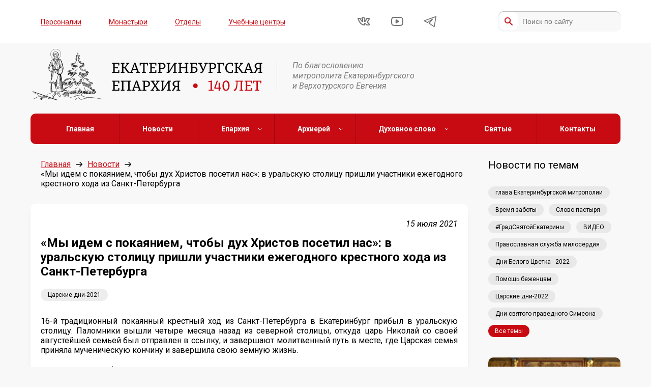

--- FILE ---
content_type: text/html; charset=UTF-8
request_url: https://ekaterinburg-eparhia.ru/news/2021/07/15/25784/
body_size: 10521
content:

<!DOCTYPE html>
<html lang="ru">
<head>

    <link rel="preload" href="https://ekaterinburg-eparhia.ru/wp-content/themes/eparhia/assets/fonts/PermianSlabSerifTypeface.woff" as="font" type="font/woff" crossorigin>

    <meta charset="UTF-8">
    <meta http-equiv="X-UA-Compatible" content="IE=edge">
    <meta name="viewport" content="width=device-width, initial-scale=1, maximum-scale=1, minimum-scale=1, user-scalable=no">

    <meta name='robots' content='index, follow, max-image-preview:large, max-snippet:-1, max-video-preview:-1' />

	<!-- This site is optimized with the Yoast SEO plugin v26.7 - https://yoast.com/wordpress/plugins/seo/ -->
	<title>«Мы идем с покаянием, чтобы дух Христов посетил нас»: в уральскую столицу пришли участники ежегодного крестного хода из Санкт-Петербурга - Екатеринбургская епархия</title>
	<meta name="description" content="Паломники вышли четыре месяца назад из северной столицы, откуда царь Николай со своей августейшей семьей был отправлен в ссылку, и завершают молитвенный путь в месте, где Царская семья приняла мученическую кончину и завершила свою земную жизнь." />
	<link rel="canonical" href="https://ekaterinburg-eparhia.ru/news/2021/07/15/25784/" />
	<meta property="og:locale" content="ru_RU" />
	<meta property="og:type" content="article" />
	<meta property="og:title" content="«Мы идем с покаянием, чтобы дух Христов посетил нас»: в уральскую столицу пришли участники ежегодного крестного хода из Санкт-Петербурга - Екатеринбургская епархия" />
	<meta property="og:description" content="Паломники вышли четыре месяца назад из северной столицы, откуда царь Николай со своей августейшей семьей был отправлен в ссылку, и завершают молитвенный путь в месте, где Царская семья приняла мученическую кончину и завершила свою земную жизнь." />
	<meta property="og:url" content="https://ekaterinburg-eparhia.ru/news/2021/07/15/25784/" />
	<meta property="og:site_name" content="Екатеринбургская епархия" />
	<meta property="article:publisher" content="https://www.facebook.com/ekbeparhia/" />
	<meta property="article:published_time" content="2021-07-15T17:05:00+00:00" />
	<meta property="article:modified_time" content="2021-07-15T17:05:46+00:00" />
	<meta name="author" content="admin" />
	<meta name="twitter:card" content="summary_large_image" />
	<meta name="twitter:label1" content="Написано автором" />
	<meta name="twitter:data1" content="admin" />
	<script type="application/ld+json" class="yoast-schema-graph">{"@context":"https://schema.org","@graph":[{"@type":"Article","@id":"https://ekaterinburg-eparhia.ru/news/2021/07/15/25784/#article","isPartOf":{"@id":"https://ekaterinburg-eparhia.ru/news/2021/07/15/25784/"},"author":{"name":"admin","@id":"https://ekaterinburg-eparhia.ru/#/schema/person/67f2719a6f3e720021a889e5b0840d27"},"headline":"«Мы идем с покаянием, чтобы дух Христов посетил нас»: в уральскую столицу пришли участники ежегодного крестного хода из Санкт-Петербурга","datePublished":"2021-07-15T17:05:00+00:00","dateModified":"2021-07-15T17:05:46+00:00","mainEntityOfPage":{"@id":"https://ekaterinburg-eparhia.ru/news/2021/07/15/25784/"},"wordCount":329,"publisher":{"@id":"https://ekaterinburg-eparhia.ru/#organization"},"image":{"@id":"https://ekaterinburg-eparhia.ru/news/2021/07/15/25784/#primaryimage"},"thumbnailUrl":"","keywords":["Царские дни-2021"],"articleSection":["Новости"],"inLanguage":"ru-RU"},{"@type":"WebPage","@id":"https://ekaterinburg-eparhia.ru/news/2021/07/15/25784/","url":"https://ekaterinburg-eparhia.ru/news/2021/07/15/25784/","name":"«Мы идем с покаянием, чтобы дух Христов посетил нас»: в уральскую столицу пришли участники ежегодного крестного хода из Санкт-Петербурга - Екатеринбургская епархия","isPartOf":{"@id":"https://ekaterinburg-eparhia.ru/#website"},"primaryImageOfPage":{"@id":"https://ekaterinburg-eparhia.ru/news/2021/07/15/25784/#primaryimage"},"image":{"@id":"https://ekaterinburg-eparhia.ru/news/2021/07/15/25784/#primaryimage"},"thumbnailUrl":"","datePublished":"2021-07-15T17:05:00+00:00","dateModified":"2021-07-15T17:05:46+00:00","description":"Паломники вышли четыре месяца назад из северной столицы, откуда царь Николай со своей августейшей семьей был отправлен в ссылку, и завершают молитвенный путь в месте, где Царская семья приняла мученическую кончину и завершила свою земную жизнь.","breadcrumb":{"@id":"https://ekaterinburg-eparhia.ru/news/2021/07/15/25784/#breadcrumb"},"inLanguage":"ru-RU","potentialAction":[{"@type":"ReadAction","target":["https://ekaterinburg-eparhia.ru/news/2021/07/15/25784/"]}]},{"@type":"ImageObject","inLanguage":"ru-RU","@id":"https://ekaterinburg-eparhia.ru/news/2021/07/15/25784/#primaryimage","url":"","contentUrl":""},{"@type":"BreadcrumbList","@id":"https://ekaterinburg-eparhia.ru/news/2021/07/15/25784/#breadcrumb","itemListElement":[{"@type":"ListItem","position":1,"name":"Главная страница","item":"https://ekaterinburg-eparhia.ru/"},{"@type":"ListItem","position":2,"name":"«Мы идем с покаянием, чтобы дух Христов посетил нас»: в уральскую столицу пришли участники ежегодного крестного хода из Санкт-Петербурга"}]},{"@type":"WebSite","@id":"https://ekaterinburg-eparhia.ru/#website","url":"https://ekaterinburg-eparhia.ru/","name":"Екатеринбургская епархия","description":"Официальный сайт Екатеринбургской епархии","publisher":{"@id":"https://ekaterinburg-eparhia.ru/#organization"},"potentialAction":[{"@type":"SearchAction","target":{"@type":"EntryPoint","urlTemplate":"https://ekaterinburg-eparhia.ru/?s={search_term_string}"},"query-input":{"@type":"PropertyValueSpecification","valueRequired":true,"valueName":"search_term_string"}}],"inLanguage":"ru-RU"},{"@type":"Organization","@id":"https://ekaterinburg-eparhia.ru/#organization","name":"Екатеринбургская епархия","url":"https://ekaterinburg-eparhia.ru/","logo":{"@type":"ImageObject","inLanguage":"ru-RU","@id":"https://ekaterinburg-eparhia.ru/#/schema/logo/image/","url":"http://ekaterinburg-eparhia.ru/wp-content/uploads/2021/11/logo-with-text.png","contentUrl":"http://ekaterinburg-eparhia.ru/wp-content/uploads/2021/11/logo-with-text.png","width":458,"height":105,"caption":"Екатеринбургская епархия"},"image":{"@id":"https://ekaterinburg-eparhia.ru/#/schema/logo/image/"},"sameAs":["https://www.facebook.com/ekbeparhia/","https://www.instagram.com/ekb_mitropolia/","https://www.youtube.com/channel/UCEWAVErP7VmGlrwiO30OgzQ"]},{"@type":"Person","@id":"https://ekaterinburg-eparhia.ru/#/schema/person/67f2719a6f3e720021a889e5b0840d27","name":"admin","sameAs":["http://eparhia.test"],"url":"https://ekaterinburg-eparhia.ru/author/admin/"}]}</script>
	<!-- / Yoast SEO plugin. -->


<link rel='dns-prefetch' href='//stats.wp.com' />
<link rel='preconnect' href='//c0.wp.com' />
<style id='wp-img-auto-sizes-contain-inline-css' type='text/css'>
img:is([sizes=auto i],[sizes^="auto," i]){contain-intrinsic-size:3000px 1500px}
/*# sourceURL=wp-img-auto-sizes-contain-inline-css */
</style>
<link rel='stylesheet' id='styles-css' href='https://ekaterinburg-eparhia.ru/wp-content/themes/eparhia/assets/css/styles.css?ver=1.1372' type='text/css' media='all' />
<link rel='stylesheet' id='wp-block-library-css' href='https://c0.wp.com/c/6.9/wp-includes/css/dist/block-library/style.min.css' type='text/css' media='all' />
<style id='wp-block-library-inline-css' type='text/css'>
/*wp_block_styles_on_demand_placeholder:696dc7d807dd7*/
/*# sourceURL=wp-block-library-inline-css */
</style>
<style id='classic-theme-styles-inline-css' type='text/css'>
/*! This file is auto-generated */
.wp-block-button__link{color:#fff;background-color:#32373c;border-radius:9999px;box-shadow:none;text-decoration:none;padding:calc(.667em + 2px) calc(1.333em + 2px);font-size:1.125em}.wp-block-file__button{background:#32373c;color:#fff;text-decoration:none}
/*# sourceURL=/wp-includes/css/classic-themes.min.css */
</style>
<link rel='stylesheet' id='wptelegram_widget-public-0-css' href='https://ekaterinburg-eparhia.ru/wp-content/plugins/wptelegram-widget/assets/build/dist/public-DEib7km8.css' type='text/css' media='all' />
<link rel='stylesheet' id='wp-components-css' href='https://c0.wp.com/c/6.9/wp-includes/css/dist/components/style.min.css' type='text/css' media='all' />
<link rel='stylesheet' id='wptelegram_widget-blocks-0-css' href='https://ekaterinburg-eparhia.ru/wp-content/plugins/wptelegram-widget/assets/build/dist/blocks-C9ogPNk6.css' type='text/css' media='all' />
<style id='wptelegram_widget-blocks-0-inline-css' type='text/css'>
:root {--wptelegram-widget-join-link-bg-color: #389ce9;--wptelegram-widget-join-link-color: #fff}
/*# sourceURL=wptelegram_widget-blocks-0-inline-css */
</style>
<script type="text/javascript" src="https://ekaterinburg-eparhia.ru/wp-content/plugins/wp-yandex-metrika/assets/YmEc.min.js?ver=1.2.2" id="wp-yandex-metrika_YmEc-js"></script>
<script type="text/javascript" id="wp-yandex-metrika_YmEc-js-after">
/* <![CDATA[ */
window.tmpwpym={datalayername:'dataLayer',counters:JSON.parse('[{"number":"96290475","webvisor":"1"}]'),targets:JSON.parse('[]')};
//# sourceURL=wp-yandex-metrika_YmEc-js-after
/* ]]> */
</script>
<script type="text/javascript" src="https://ekaterinburg-eparhia.ru/wp-content/plugins/wp-yandex-metrika/assets/frontend.min.js?ver=1.2.2" id="wp-yandex-metrika_frontend-js"></script>
<link rel="https://api.w.org/" href="https://ekaterinburg-eparhia.ru/wp-json/" /><link rel="alternate" title="JSON" type="application/json" href="https://ekaterinburg-eparhia.ru/wp-json/wp/v2/posts/25784" /><link rel="EditURI" type="application/rsd+xml" title="RSD" href="https://ekaterinburg-eparhia.ru/xmlrpc.php?rsd" />
<meta name="generator" content="WordPress 6.9" />
<meta name="verification" content="f612c7d25f5690ad41496fcfdbf8d1" />	<style>img#wpstats{display:none}</style>
		        <!-- Yandex.Metrica counter -->
        <script type="text/javascript">
            (function (m, e, t, r, i, k, a) {
                m[i] = m[i] || function () {
                    (m[i].a = m[i].a || []).push(arguments)
                };
                m[i].l = 1 * new Date();
                k = e.createElement(t), a = e.getElementsByTagName(t)[0], k.async = 1, k.src = r, a.parentNode.insertBefore(k, a)
            })

            (window, document, "script", "https://mc.yandex.ru/metrika/tag.js", "ym");

            ym("96290475", "init", {
                clickmap: true,
                trackLinks: true,
                accurateTrackBounce: true,
                webvisor: true,
                ecommerce: "dataLayer",
                params: {
                    __ym: {
                        "ymCmsPlugin": {
                            "cms": "wordpress",
                            "cmsVersion":"6.9",
                            "pluginVersion": "1.2.2",
                            "ymCmsRip": "1300957544"
                        }
                    }
                }
            });
        </script>
        <!-- /Yandex.Metrica counter -->
        <link rel="icon" href="https://ekaterinburg-eparhia.ru/wp-content/uploads/2022/02/bez-imeni-2-1.png" sizes="32x32" />
<link rel="icon" href="https://ekaterinburg-eparhia.ru/wp-content/uploads/2022/02/bez-imeni-2-1.png" sizes="192x192" />
<link rel="apple-touch-icon" href="https://ekaterinburg-eparhia.ru/wp-content/uploads/2022/02/bez-imeni-2-1.png" />
<meta name="msapplication-TileImage" content="https://ekaterinburg-eparhia.ru/wp-content/uploads/2022/02/bez-imeni-2-1.png" />

    <link rel="shortcut icon" href="https://ekaterinburg-eparhia.ru/wp-content/themes/eparhia/favicon.ico" />

    <!--[if lte IE 10]><script src="http://phpbbex.com/oldies/oldies.js" charset="utf-8"></script><![endif]-->
<link rel="apple-touch-icon" sizes="57x57" href="/apple-icon-57x57.png">
<link rel="apple-touch-icon" sizes="60x60" href="/apple-icon-60x60.png">
<link rel="apple-touch-icon" sizes="72x72" href="/apple-icon-72x72.png">
<link rel="apple-touch-icon" sizes="76x76" href="/apple-icon-76x76.png">
<link rel="apple-touch-icon" sizes="114x114" href="/apple-icon-114x114.png">
<link rel="apple-touch-icon" sizes="120x120" href="/apple-icon-120x120.png">
<link rel="icon" type="image/png" sizes="32x32" href="/favicon-32x32.png">
<link rel="icon" type="image/png" sizes="96x96" href="/favicon-96x96.png">
<link rel="icon" type="image/png" sizes="16x16" href="/favicon-16x16.png">
<link rel="manifest" href="/manifest.json">
<meta name="yandex-verification" content="5651a544544988b9" />
</head>
<body class="wp-singular post-template-default single single-post postid-25784 single-format-standard wp-theme-eparhia">
<div class="page-layout" style="display:none;"></div>
<div class="header">
    <div class="header__top hidden-mobile">
        <div class="container">
            <div class="row hb vc">
                <nav class="menu-verhnee-menyu-container"><ul id="top-menu" class="top-menu"><li id="menu-item-170383" class="menu-item menu-item-type-post_type menu-item-object-page menu-item-170383"><a href="https://ekaterinburg-eparhia.ru/person/">Персоналии</a></li>
<li id="menu-item-42244" class="menu-item menu-item-type-custom menu-item-object-custom menu-item-42244"><a href="/building/monastyr">Монастыри</a></li>
<li id="menu-item-42245" class="menu-item menu-item-type-custom menu-item-object-custom menu-item-42245"><a href="/structure/">Отделы</a></li>
<li id="menu-item-42247" class="menu-item menu-item-type-custom menu-item-object-custom menu-item-42247"><a href="/building/study/">Учебные центры</a></li>
</ul></nav>                <ul class="social flex hb vc">
            <li>
            <a href="https://vk.com/ekaterinburg_eparhia" target="_blank" rel="nofollow">
                <svg width="25" height="17" viewBox="0 0 25 17" fill="none" xmlns="http://www.w3.org/2000/svg">
                    <path d="M22.4046 15.0112H19.4827C19.4827 15.0112 18.4545 15.1143 17.6365 14.5093C16.5275 13.7273 15.5697 12.0112 14.1077 12.0112V15.0112C14.1077 15.0112 14.1317 15.0112 13.1077 15.0112C12.0837 15.0112 9.0625 14.8523 6.3675 12.1753C3.2735 9.10329 1.10773 3.01123 1.10773 3.01123C1.10773 3.01123 0.888507 2.47998 1.07551 2.22998C1.37351 1.91798 1.80549 2.01807 1.80549 2.01807C1.80549 2.01807 3.98464 2.00098 4.71564 2.00098C5.43564 2.00098 5.63849 2.62012 5.63849 2.62012C5.63849 2.62012 6.22142 4.28418 6.89142 5.51318C8.18642 7.89018 10.1077 8.37793 10.1077 8.37793V4.72998C10.1077 4.72998 10.1488 3.11712 9.41584 2.47412C9.07084 2.17112 8.65967 1.98317 8.44367 1.95117C8.25867 1.93517 8.55183 1.49483 8.93683 1.29883C9.50783 1.00383 10.6278 1.00391 10.6278 1.00391L12.8206 1C13.7506 1 14.1478 1.54005 14.1478 2.47705C14.1478 3.31105 14.1068 8.37891 14.1068 8.37891C14.1068 8.37891 15.1239 8.19088 16.6029 5.54688C17.2969 4.28988 17.9305 2.51709 17.9305 2.51709C17.9305 2.51709 18.0378 2.25509 18.2078 2.14209C18.3938 2.02809 18.8558 2.01221 18.8558 2.01221H21.6527C21.6527 2.01221 23.1107 1.93484 23.1107 2.48584C23.1107 3.32484 22.6137 4.355 21.2737 6.25C19.0527 9.385 18.8054 9.08983 20.6414 10.9028C22.3974 12.6158 22.8244 13.3542 22.8704 13.4502C23.6124 14.7232 22.4046 15.0112 22.4046 15.0112Z" stroke="black" stroke-width="2" stroke-miterlimit="10" stroke-linecap="round" stroke-linejoin="round"/>
                </svg>
            </a>
        </li>
    
            <li>
            <a href="https://www.youtube.com/channel/UCEWAVErP7VmGlrwiO30OgzQ" target="_blank" rel="nofollow">
                <svg width="25" height="18" viewBox="0 0 25 18" fill="none" xmlns="http://www.w3.org/2000/svg">
                    <path d="M12.873 17C18.434 17 20.9468 16.5381 20.9468 16.5381C21.7398 16.3921 22.6559 15.6749 22.9839 14.9429C22.9839 14.9429 23.856 13 23.856 9C23.856 5 22.9839 3.05615 22.9839 3.05615C22.6559 2.32615 21.7398 1.60791 20.9468 1.46191C20.9468 1.46191 18.433 1 12.873 1H12.8569C7.29593 1 4.78516 1.46191 4.78516 1.46191C3.99216 1.60791 3.07405 2.32515 2.74805 3.05615C2.74805 3.05615 1.87695 5 1.87695 9C1.87695 13 2.74805 14.9429 2.74805 14.9429C3.07405 15.6739 3.99216 16.3911 4.78516 16.5381C4.78516 16.5381 7.29693 17 12.8569 17H12.873Z" stroke="black" stroke-width="2" stroke-miterlimit="10" stroke-linecap="round" stroke-linejoin="round"/>
                    <path d="M10.8555 12V6L15.8555 9L10.8555 12Z" fill="black" stroke="black" stroke-width="2" stroke-miterlimit="10" stroke-linecap="round" stroke-linejoin="round"/>
                </svg>
            </a>
        </li>
                     <li>
            <a href="https://t.me/eparhia96" target="_blank" rel="nofollow">
               <svg width="25px" height="25px" viewBox="0 0 15 15" fill="none" xmlns="http://www.w3.org/2000/svg">
<path d="M14.5 1.5L0.5 6.5L4.5 8.5L10.5 4.5L6.5 9.5L12.5 13.5L14.5 1.5Z" stroke="black" stroke-linejoin="round"/>
</svg>

            </a>
        </li>
    </ul>                                    <form class="search" method="get" action="/">
                        <input type="text" class="input" name="s" value="" placeholder="Поиск по сайту" />
                        <input type="submit" class="submit" />
                    </form>
                            </div>
        </div>
    </div>
    <div class="header__middle">
        <div class="container">
            <div class="row vc">
                <a class="logo" href="/">
                    <img src="https://ekaterinburg-eparhia.ru/wp-content/uploads/2025/02/logo-with-text-140-2.png" />
                </a>
                <span class="slogan hidden-mobile">По благословению <br>митрополита Екатеринбургского <br>и Верхотурского Евгения</span>
            </div>
        </div>
    </div>
    <div class="mobile-menu sticky-menu visible-mobile">
        <div class="head">
            <span>МЕНЮ</span>
            <a id="menu-trigger"></a>
        </div>
        <div class="body" style="display:none;">
            <nav class="menu-glavnoe-menyu-container"><ul id="main-menu" class="main-nav"><li id="menu-item-42253" class="menu-item menu-item-type-custom menu-item-object-custom menu-item-42253"><a href="/">Главная</a></li>
<li id="menu-item-42366" class="menu-item menu-item-type-taxonomy menu-item-object-category current-post-ancestor current-menu-parent current-post-parent menu-item-42366"><a href="https://ekaterinburg-eparhia.ru/news/">Новости</a></li>
<li id="menu-item-42254" class="menu-item menu-item-type-custom menu-item-object-custom menu-item-has-children menu-item-42254"><a href="#">Епархия</a>
<ul class="sub-menu">
	<li id="menu-item-42361" class="menu-item menu-item-type-post_type menu-item-object-page menu-item-42361"><a href="https://ekaterinburg-eparhia.ru/history/">История епархии</a></li>
	<li id="menu-item-45366" class="menu-item menu-item-type-post_type menu-item-object-page menu-item-45366"><a href="https://ekaterinburg-eparhia.ru/eparhia-v-cifrah/">Епархия в цифрах</a></li>
	<li id="menu-item-170491" class="menu-item menu-item-type-taxonomy menu-item-object-category menu-item-170491"><a href="https://ekaterinburg-eparhia.ru/gallery/">Фотогалерея</a></li>
	<li id="menu-item-170492" class="menu-item menu-item-type-taxonomy menu-item-object-category menu-item-170492"><a href="https://ekaterinburg-eparhia.ru/videos/">Видео</a></li>
	<li id="menu-item-42359" class="menu-item menu-item-type-custom menu-item-object-custom menu-item-42359"><a href="/structure/">Отделы</a></li>
	<li id="menu-item-42362" class="menu-item menu-item-type-custom menu-item-object-custom menu-item-42362"><a href="/building/chrames/">Храмы и благочиния</a></li>
	<li id="menu-item-42360" class="menu-item menu-item-type-custom menu-item-object-custom menu-item-42360"><a href="/person/">Персоналии</a></li>
	<li id="menu-item-130530" class="menu-item menu-item-type-post_type menu-item-object-page menu-item-130530"><a href="https://ekaterinburg-eparhia.ru/projects/">Проекты Екатеринбургской митрополии</a></li>
</ul>
</li>
<li id="menu-item-42261" class="menu-item menu-item-type-custom menu-item-object-custom menu-item-has-children menu-item-42261"><a href="#">Архиерей</a>
<ul class="sub-menu">
	<li id="menu-item-44835" class="menu-item menu-item-type-custom menu-item-object-custom menu-item-44835"><a href="https://ekaterinburg-eparhia.ru/person/3/">Биография</a></li>
	<li id="menu-item-42364" class="menu-item menu-item-type-post_type menu-item-object-page menu-item-42364"><a href="https://ekaterinburg-eparhia.ru/slovo/">Слово архипастыря</a></li>
	<li id="menu-item-42365" class="menu-item menu-item-type-post_type menu-item-object-page menu-item-42365"><a href="https://ekaterinburg-eparhia.ru/raspisanie/">Расписание архиерейских богослужений</a></li>
</ul>
</li>
<li id="menu-item-42255" class="menu-item menu-item-type-custom menu-item-object-custom menu-item-has-children menu-item-42255"><a href="#">Духовное слово</a>
<ul class="sub-menu">
	<li id="menu-item-42444" class="menu-item menu-item-type-post_type menu-item-object-page menu-item-42444"><a href="https://ekaterinburg-eparhia.ru/mnenie-na-zlobu-dnya/">Мнение</a></li>
	<li id="menu-item-42674" class="menu-item menu-item-type-post_type menu-item-object-page menu-item-42674"><a href="https://ekaterinburg-eparhia.ru/vopros-otvet/">Вопрос — ответ</a></li>
</ul>
</li>
<li id="menu-item-42442" class="menu-item menu-item-type-custom menu-item-object-custom menu-item-42442"><a href="/saints">Святые</a></li>
<li id="menu-item-42260" class="menu-item menu-item-type-post_type menu-item-object-page menu-item-42260"><a href="https://ekaterinburg-eparhia.ru/contacts/">Контакты</a></li>
</ul></nav>            <nav class="menu-verhnee-menyu-container"><ul id="top-menu" class="top-menu"><li class="menu-item menu-item-type-post_type menu-item-object-page menu-item-170383"><a href="https://ekaterinburg-eparhia.ru/person/">Персоналии</a></li>
<li class="menu-item menu-item-type-custom menu-item-object-custom menu-item-42244"><a href="/building/monastyr">Монастыри</a></li>
<li class="menu-item menu-item-type-custom menu-item-object-custom menu-item-42245"><a href="/structure/">Отделы</a></li>
<li class="menu-item menu-item-type-custom menu-item-object-custom menu-item-42247"><a href="/building/study/">Учебные центры</a></li>
</ul></nav>            <ul class="social flex hb vc">
            <li>
            <a href="https://vk.com/ekaterinburg_eparhia" target="_blank" rel="nofollow">
                <svg width="25" height="17" viewBox="0 0 25 17" fill="none" xmlns="http://www.w3.org/2000/svg">
                    <path d="M22.4046 15.0112H19.4827C19.4827 15.0112 18.4545 15.1143 17.6365 14.5093C16.5275 13.7273 15.5697 12.0112 14.1077 12.0112V15.0112C14.1077 15.0112 14.1317 15.0112 13.1077 15.0112C12.0837 15.0112 9.0625 14.8523 6.3675 12.1753C3.2735 9.10329 1.10773 3.01123 1.10773 3.01123C1.10773 3.01123 0.888507 2.47998 1.07551 2.22998C1.37351 1.91798 1.80549 2.01807 1.80549 2.01807C1.80549 2.01807 3.98464 2.00098 4.71564 2.00098C5.43564 2.00098 5.63849 2.62012 5.63849 2.62012C5.63849 2.62012 6.22142 4.28418 6.89142 5.51318C8.18642 7.89018 10.1077 8.37793 10.1077 8.37793V4.72998C10.1077 4.72998 10.1488 3.11712 9.41584 2.47412C9.07084 2.17112 8.65967 1.98317 8.44367 1.95117C8.25867 1.93517 8.55183 1.49483 8.93683 1.29883C9.50783 1.00383 10.6278 1.00391 10.6278 1.00391L12.8206 1C13.7506 1 14.1478 1.54005 14.1478 2.47705C14.1478 3.31105 14.1068 8.37891 14.1068 8.37891C14.1068 8.37891 15.1239 8.19088 16.6029 5.54688C17.2969 4.28988 17.9305 2.51709 17.9305 2.51709C17.9305 2.51709 18.0378 2.25509 18.2078 2.14209C18.3938 2.02809 18.8558 2.01221 18.8558 2.01221H21.6527C21.6527 2.01221 23.1107 1.93484 23.1107 2.48584C23.1107 3.32484 22.6137 4.355 21.2737 6.25C19.0527 9.385 18.8054 9.08983 20.6414 10.9028C22.3974 12.6158 22.8244 13.3542 22.8704 13.4502C23.6124 14.7232 22.4046 15.0112 22.4046 15.0112Z" stroke="black" stroke-width="2" stroke-miterlimit="10" stroke-linecap="round" stroke-linejoin="round"/>
                </svg>
            </a>
        </li>
    
            <li>
            <a href="https://www.youtube.com/channel/UCEWAVErP7VmGlrwiO30OgzQ" target="_blank" rel="nofollow">
                <svg width="25" height="18" viewBox="0 0 25 18" fill="none" xmlns="http://www.w3.org/2000/svg">
                    <path d="M12.873 17C18.434 17 20.9468 16.5381 20.9468 16.5381C21.7398 16.3921 22.6559 15.6749 22.9839 14.9429C22.9839 14.9429 23.856 13 23.856 9C23.856 5 22.9839 3.05615 22.9839 3.05615C22.6559 2.32615 21.7398 1.60791 20.9468 1.46191C20.9468 1.46191 18.433 1 12.873 1H12.8569C7.29593 1 4.78516 1.46191 4.78516 1.46191C3.99216 1.60791 3.07405 2.32515 2.74805 3.05615C2.74805 3.05615 1.87695 5 1.87695 9C1.87695 13 2.74805 14.9429 2.74805 14.9429C3.07405 15.6739 3.99216 16.3911 4.78516 16.5381C4.78516 16.5381 7.29693 17 12.8569 17H12.873Z" stroke="black" stroke-width="2" stroke-miterlimit="10" stroke-linecap="round" stroke-linejoin="round"/>
                    <path d="M10.8555 12V6L15.8555 9L10.8555 12Z" fill="black" stroke="black" stroke-width="2" stroke-miterlimit="10" stroke-linecap="round" stroke-linejoin="round"/>
                </svg>
            </a>
        </li>
                     <li>
            <a href="https://t.me/eparhia96" target="_blank" rel="nofollow">
               <svg width="25px" height="25px" viewBox="0 0 15 15" fill="none" xmlns="http://www.w3.org/2000/svg">
<path d="M14.5 1.5L0.5 6.5L4.5 8.5L10.5 4.5L6.5 9.5L12.5 13.5L14.5 1.5Z" stroke="black" stroke-linejoin="round"/>
</svg>

            </a>
        </li>
    </ul>            <form class="search" method="get" action="/">
                <input type="text" class="input" name="s" value="" placeholder="Поиск по сайту" />
                <input type="submit" class="submit" />
            </form>
        </div>
    </div>
</div>
<div class="main-menu sticky-menu hidden-mobile">
    <div class="container">
        <div class="row hc vc">
            <nav class="menu-glavnoe-menyu-container"><ul id="main-menu" class="main-nav"><li class="menu-item menu-item-type-custom menu-item-object-custom menu-item-42253"><a href="/">Главная</a></li>
<li class="menu-item menu-item-type-taxonomy menu-item-object-category current-post-ancestor current-menu-parent current-post-parent menu-item-42366"><a href="https://ekaterinburg-eparhia.ru/news/">Новости</a></li>
<li class="menu-item menu-item-type-custom menu-item-object-custom menu-item-has-children menu-item-42254"><a href="#">Епархия</a>
<ul class="sub-menu">
	<li class="menu-item menu-item-type-post_type menu-item-object-page menu-item-42361"><a href="https://ekaterinburg-eparhia.ru/history/">История епархии</a></li>
	<li class="menu-item menu-item-type-post_type menu-item-object-page menu-item-45366"><a href="https://ekaterinburg-eparhia.ru/eparhia-v-cifrah/">Епархия в цифрах</a></li>
	<li class="menu-item menu-item-type-taxonomy menu-item-object-category menu-item-170491"><a href="https://ekaterinburg-eparhia.ru/gallery/">Фотогалерея</a></li>
	<li class="menu-item menu-item-type-taxonomy menu-item-object-category menu-item-170492"><a href="https://ekaterinburg-eparhia.ru/videos/">Видео</a></li>
	<li class="menu-item menu-item-type-custom menu-item-object-custom menu-item-42359"><a href="/structure/">Отделы</a></li>
	<li class="menu-item menu-item-type-custom menu-item-object-custom menu-item-42362"><a href="/building/chrames/">Храмы и благочиния</a></li>
	<li class="menu-item menu-item-type-custom menu-item-object-custom menu-item-42360"><a href="/person/">Персоналии</a></li>
	<li class="menu-item menu-item-type-post_type menu-item-object-page menu-item-130530"><a href="https://ekaterinburg-eparhia.ru/projects/">Проекты Екатеринбургской митрополии</a></li>
</ul>
</li>
<li class="menu-item menu-item-type-custom menu-item-object-custom menu-item-has-children menu-item-42261"><a href="#">Архиерей</a>
<ul class="sub-menu">
	<li class="menu-item menu-item-type-custom menu-item-object-custom menu-item-44835"><a href="https://ekaterinburg-eparhia.ru/person/3/">Биография</a></li>
	<li class="menu-item menu-item-type-post_type menu-item-object-page menu-item-42364"><a href="https://ekaterinburg-eparhia.ru/slovo/">Слово архипастыря</a></li>
	<li class="menu-item menu-item-type-post_type menu-item-object-page menu-item-42365"><a href="https://ekaterinburg-eparhia.ru/raspisanie/">Расписание архиерейских богослужений</a></li>
</ul>
</li>
<li class="menu-item menu-item-type-custom menu-item-object-custom menu-item-has-children menu-item-42255"><a href="#">Духовное слово</a>
<ul class="sub-menu">
	<li class="menu-item menu-item-type-post_type menu-item-object-page menu-item-42444"><a href="https://ekaterinburg-eparhia.ru/mnenie-na-zlobu-dnya/">Мнение</a></li>
	<li class="menu-item menu-item-type-post_type menu-item-object-page menu-item-42674"><a href="https://ekaterinburg-eparhia.ru/vopros-otvet/">Вопрос — ответ</a></li>
</ul>
</li>
<li class="menu-item menu-item-type-custom menu-item-object-custom menu-item-42442"><a href="/saints">Святые</a></li>
<li class="menu-item menu-item-type-post_type menu-item-object-page menu-item-42260"><a href="https://ekaterinburg-eparhia.ru/contacts/">Контакты</a></li>
</ul></nav>        </div>
    </div>
</div>

<div class="wrap container">
    <div class="row hb">

<div class="content">
    <ul class="breadcrumbs row vc">
        <li><a href="/">Главная</a><span class="arrow"></span></li>
        <li><a href="/news/">Новости</a><span class="arrow"></span></li>
        <li><span>«Мы идем с покаянием, чтобы дух Христов посетил нас»: в уральскую столицу пришли участники ежегодного крестного хода из Санкт-Петербурга</span></li>
    </ul>

    <div class="article bordered shadow">

                    <p class="article-blogmeta-single">15 июля 2021</p>
            <h1 class="h3 article__title">«Мы идем с покаянием, чтобы дух Христов посетил нас»: в уральскую столицу пришли участники ежегодного крестного хода из Санкт-Петербурга</h1>

            <div class="tags">
            <a class="tag-item" href="/news/?tag=584">Царские дни-2021</a>
    </div>

            <div class="article__body">
                <p style="text-align: justify;">16-й традиционный покаянный крестный ход из Санкт-Петербурга в&nbsp;Екатеринбург прибыл в уральскую столицу. Паломники вышли четыре месяца назад из северной столицы, откуда царь Николай со своей августейшей семьей был отправлен в ссылку, и завершают молитвенный путь в месте, где Царская семья приняла мученическую кончину и завершила свою земную жизнь.</p>
<p style="text-align: justify;">32 участника прибыли в город святой Екатерины. Состав группы менялся на протяжении всех четырех месяце, ведь не каждый способен выделить столько времени для такого продолжительного крестного хода. В составе этой группы паломников люди разного возраста из разных регионов России &nbsp;от Дальнего Востока до Карпат &#8212; молитвенники со всей страны проходят этот крестный ход, чтобы покаяться.</p>
<p style="text-align: justify;"><em>&#8212; Стараемся, чтобы крестный ход был покаянным. Просим Господа простить нам наши грехи, чтобы мы изменились. Мы молимся за своих родных, за свой народ. Господь спасает и меняется наше внутреннее наше состояние, меняется окружающий мир вокруг нас, меняется страна, &#8212; </em>рассказал старший группы Александр Анатольевич Литвинов,&raquo;.</p>
<p style="text-align: justify;"><em>&#8212; Причиной, источником зла являемся мы сами. Поэтому мы идем крестным ходом, чтобы осознать и понять, что Царское устроение &#8212; не просто какая-то прихоть, это Богом дарованная власть, власть самодержавная. Самодержавие &#8212; это удерживание от зла внутри и вокруг. Мы идем с покаянием, чтобы дух Христов, противостояние злу вокруг себя и внутри, прежде всего, посетил нас, &#8212;</em> сказал Александр Литвинов.</p>
<p style="text-align: justify;">Крестоходцы преодолели путь длинной в 3&nbsp;000 км и прошли по территории восьми епархий Русской Православной Церкви: Санкт-Петербургской, Волгодской, Ярославской, Костромской, Кировской, Удмуртской, Пермской и Екатеринбургской.&nbsp;</p>
<p style="text-align: justify;">Крестный ход по маршруту: Санкт-Петербург &ndash; Екатеринбург &#8212; мужской монастырь святых Царственных страстотерпцев на Ганиной Яме, &#8212; традиционное ежегодное покаянное шествие. Первый крестный ход состоялся в 2006 году. Путь начинается у Поклонного креста северной столицы и проходит по нескольким областям России по маршруту, максимально приближенному к тому, которым везли узников на уральскую Голгофу. По словам крестоходцев-подвижников, этот крестный ход символизирует покаяние за грех отступления русского народа от Бога и попущения убийства Царской семьи.</p>
<script>
    var sliderThumbs = true;
</script>
<div class="share flex vc">
    <span class="title bold">Поделиться:</span>
    <script src="https://yastatic.net/share2/share.js"></script>
    <div class="ya-share2" data-curtain data-services="vkontakte,odnoklassniki,telegram,whatsapp"></div>
</div>
            </div>

                    </div>
            <div class="other_news">
            <h2 class="block-title">
                <span>Другие новости</span>
            </h2>
            <div class="row hb">
                                    <div class="grid">
                        <a href="https://ekaterinburg-eparhia.ru/news/2021/06/28/25667/">
                            <div class="preview" style="background-image:url(http://ekaterinburg-eparhia.ru/upload/news/25667.jpg);"></div>
                            <div class="inner">
                                <h5 class="title">Митрополит Евгений вручил дипломы выпускникам Екатеринбургской духовной семинарии</h5>
                            </div>
                        </a>
                    </div>
                                    <div class="grid">
                        <a href="https://ekaterinburg-eparhia.ru/news/2021/03/13/24958/">
                            <div class="preview" style="background-image:url(http://ekaterinburg-eparhia.ru/upload/news/24958.jpg);"></div>
                            <div class="inner">
                                <h5 class="title">В Прощеное воскресенье митрополит Евгений совершит вечерню с чином прощения в Свято-Троицком кафедральном соборе</h5>
                            </div>
                        </a>
                    </div>
                                    <div class="grid">
                        <a href="https://ekaterinburg-eparhia.ru/news/2021/07/22/25831/">
                            <div class="preview" style="background-image:url(http://ekaterinburg-eparhia.ru/upload/news/25831.jpg);"></div>
                            <div class="inner">
                                <h5 class="title">Иконы святой Екатерины отправятся в космос в преддверии 300-летия уральской столицы</h5>
                            </div>
                        </a>
                    </div>
                            </div>
            <a class="btn news-all" href="/news">Смотреть все новости</a>
        </div>
    </div>

<div class="sidebar">
    <div class="widget tags"><h4 class="title">Новости по темам</h4><div class="tags"><a class="tag-item" href="/news ?tag=570">глава Екатеринбургской митрополии</a><a class="tag-item" href="/news ?tag=527">Время заботы</a><a class="tag-item" href="/news ?tag=522">Слово пастыря</a><a class="tag-item" href="/news ?tag=422">#ГрадСвятойЕкатерины</a><a class="tag-item" href="/news ?tag=275">ВИДЕО</a><a class="tag-item" href="/news ?tag=14">Православная служба милосердия</a><a class="tag-item" href="/news ?tag=685">Дни Белого Цветка - 2022</a><a class="tag-item" href="/news ?tag=665">Помощь беженцам</a><a class="tag-item" href="/news ?tag=693">Царские дни-2022</a><a class="tag-item" href="/news ?tag=10">Дни святого праведного Симеона</a><a class="btn" href="/tags">Все темы</a></div></div><div class="widget widget_interview"><div class="grid widget interview"><div class="preview" style="background-image:url(https://ekaterinburg-eparhia.ru/wp-content/uploads/2024/09/2d5a8232.jpg);"></div><div class="inner"><h5 class="title acenter">Митрополит Екатеринбургский и Верхотурский Евгений</h5><a href="https://ekaterinburg-eparhia.ru/news/2024/10/02/151780/"><p>«Мы боремся за то, чтобы жить в евангельской системе координат»: митрополит Евгений в интервью «Журналу Московской Патриархии»</p></a></div></div></div><div class="grid widget banner"><a href="http://xn----7sbncodj2avk6c.xn--p1ai/" target="_blank" rel="nofollow"><div class="preview" style="background-image:url(https://ekaterinburg-eparhia.ru/wp-content/uploads/2021/08/18.jpg);"></div><div class="inner"><h5 class="title">Всё о прошедших днях памяти Царственных страстотерпцев &#8212; на «ЦАРСКИЕ-ДНИ.РФ»</h5></a></div></div></div>

</div>
</div>
<div class="footer">
    <div class="footer__top container">
        <div class="row">
            <a href="/" class="logo">
                <img src="https://ekaterinburg-eparhia.ru/wp-content/uploads/2021/11/footer-logo.jpg" />
            </a>
            <div class="footer__menus row">
                <nav class="menu">
                    <p>Епархия</p>
                    <ul>
                        <li><a href="/history/">История</a></li>
                        <li><a href="/saints/">Святые</a></li>
                        <li><a href="/saints/">Святыни</a></li>                    
                        <li><a href="/building/chrames/">Храмы</a></li>
                        <li><a href="/building/monastyr/">Монастыри</a></li>
                        <li><a href="/building/study/">Духовные центры</a></li>
                        <li><a href="/person/">Персоналии</a></li>
                    </ul>
                </nav>
                <nav class="menu">
                    <p>Архиерей</p>
                    <ul>
                        <li><a href="/raspisanie">Расписание богослужений</a></li>
                        <li><a href="/slovo">Слово архипастыря</a></li>
                    </ul>
                    <p>Духовное слово</p>
                    <ul>
                        <li><a href="/mnenie-na-zlobu-dnya/">Мнение</a></li>
                        <li><a href="/vopros-otvet/">Вопросы-ответы</a></li>
                    </ul>
                </nav>
                <nav class="menu">
                    <ul class="last">
                        <li><a href="#" class="bold">Проекты</a></li>
                        <li><a class="bold" href="/news/">Новости</a></li>
                        <li><a class="bold" href="/structure/">Отделы</a></li>
                        <li><a class="bold" href="/contacts/">Контакты</a></li>
                    </ul>
                </nav>
            </div>
        </div>
    </div>
    <div class="footer__middle container">
        <ul class="flex hb vc">
            <li><a>Екатеринбургская <br>Епархия</a></li>
            <li><a href="http://www.tagileparhiya.ru" target="_blank" rel="nofollow">Нижнетагильская <br>Епархия</a></li>
            <li><a href="https://kamensk-eparhiya.ru" target="_blank" rel="nofollow">Каменская <br>Епархия</a></li>
            <li><a href="https://серов-епархия.рф" target="_blank" rel="nofollow">Серовская <br>епархия</a></li>
            <li><a href="https://alapaevsk-eparchy.ru" target="_blank" rel="nofollow">Алапаевская <br>Епархия</a></li>
        </ul>
    </div>
    <div class="footer__bottom container">
        <p>© Екатеринбургская Епархия. 2015 – 2024</p>
<p>620086, Свердловская область, г. Екатеринбург, ул.Репина, 6. Тел.(343) 253-10-42</p>
    </div>
</div>

<script>
    var siteUrl = 'https://ekaterinburg-eparhia.ru';
</script>

            <noscript>
                <div>
                    <img src="https://mc.yandex.ru/watch/96290475" style="position:absolute; left:-9999px;" alt=""/>
                </div>
            </noscript>
            <script type="speculationrules">
{"prefetch":[{"source":"document","where":{"and":[{"href_matches":"/*"},{"not":{"href_matches":["/wp-*.php","/wp-admin/*","/wp-content/uploads/*","/wp-content/*","/wp-content/plugins/*","/wp-content/themes/eparhia/*","/*\\?(.+)"]}},{"not":{"selector_matches":"a[rel~=\"nofollow\"]"}},{"not":{"selector_matches":".no-prefetch, .no-prefetch a"}}]},"eagerness":"conservative"}]}
</script>
<script type="text/javascript" src="https://ekaterinburg-eparhia.ru/wp-content/themes/eparhia/assets/js/plugins.js?ver=1.135" id="plugins-js"></script>
<script type="text/javascript" src="https://ekaterinburg-eparhia.ru/wp-content/themes/eparhia/assets/vendors/justifiedGallery/jquery.justifiedGallery.min.js?ver=1.01" id="justifiedGallery-js"></script>
<script type="text/javascript" src="https://ekaterinburg-eparhia.ru/wp-content/themes/eparhia/assets/js/main.js?ver=1.1363" id="main-js"></script>
<script type="module" src="https://ekaterinburg-eparhia.ru/wp-content/plugins/wptelegram-widget/assets/build/dist/public-BuaRxp9K.js" id="wptelegram_widget-public-js"></script>
<script type="text/javascript" id="jetpack-stats-js-before">
/* <![CDATA[ */
_stq = window._stq || [];
_stq.push([ "view", {"v":"ext","blog":"203763941","post":"25784","tz":"5","srv":"ekaterinburg-eparhia.ru","j":"1:15.4"} ]);
_stq.push([ "clickTrackerInit", "203763941", "25784" ]);
//# sourceURL=jetpack-stats-js-before
/* ]]> */
</script>
<script type="text/javascript" src="https://stats.wp.com/e-202604.js" id="jetpack-stats-js" defer="defer" data-wp-strategy="defer"></script>
<!-- Yandex.Metrika counter -->
<script type="text/javascript" >
   (function(m,e,t,r,i,k,a){m[i]=m[i]||function(){(m[i].a=m[i].a||[]).push(arguments)};
   m[i].l=1*new Date();k=e.createElement(t),a=e.getElementsByTagName(t)[0],k.async=1,k.src=r,a.parentNode.insertBefore(k,a)})
   (window, document, "script", "https://mc.yandex.ru/metrika/tag.js", "ym");

   ym(42822779, "init", {
        clickmap:true,
        trackLinks:true,
        accurateTrackBounce:true
   });
</script>
<noscript><div><img src="https://mc.yandex.ru/watch/42822779" style="position:absolute; left:-9999px;" alt="" /></div></noscript>
<!-- /Yandex.Metrika counter -->
</body>
</html>
